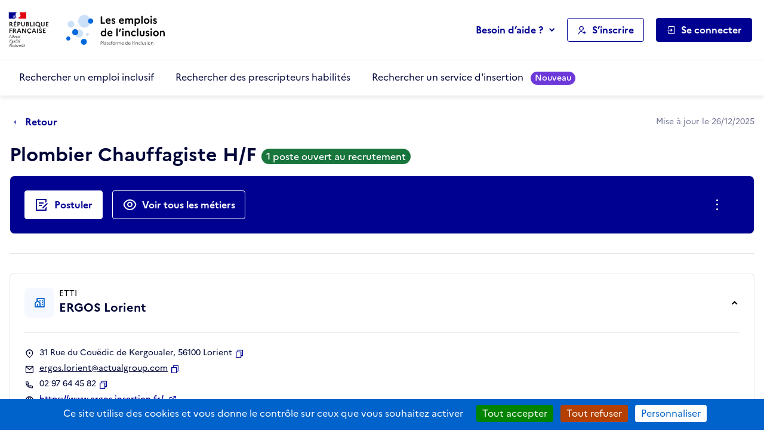

--- FILE ---
content_type: text/javascript
request_url: https://emplois.inclusion.beta.gouv.fr/static/js/easymde_config.752b8d8851b3.js
body_size: 401
content:
"use strict";

let textareas = document.querySelectorAll(".easymde-box");

textareas.forEach((textarea) => {
  new EasyMDE({
    element: textarea,
    autoDownloadFontAwesome: false,
    toolbar: [
      {
        name: "bold",
        action: EasyMDE.toggleBold,
        className: "ri ri-bold ri-lg",
        title: "Gras",
      },
      {
        name: "italic",
        action: EasyMDE.toggleItalic,
        className: "ri ri-italic ri-lg",
        title: "Italique",
      },
      {
        name: "unordered-list",
        action: EasyMDE.toggleUnorderedList,
        className: "ri ri-list-unordered ri-lg",
        title: "Liste à puces",
      },
      {
        name: "ordered-list",
        action: EasyMDE.toggleOrderedList,
        className: "ri ri-list-ordered ri-lg",
        title: "Liste numérotée",
      },
      {
        name: "link",
        action: EasyMDE.drawLink,
        className: "ri ri-link ri-lg",
        title: "Lien",
      },
    ],
    spellChecker: false,
    status: [],
  });
});
